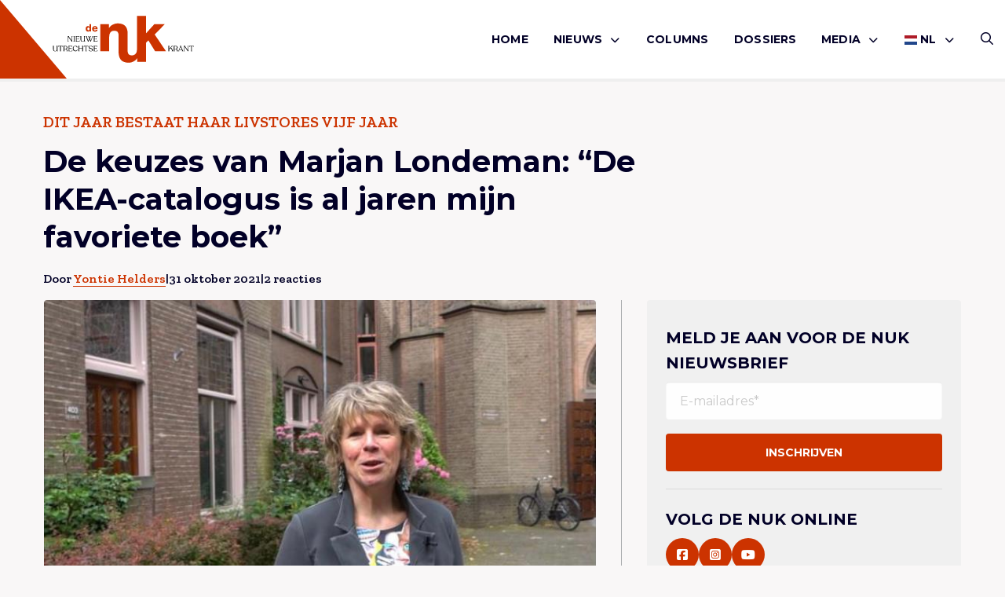

--- FILE ---
content_type: text/html; charset=UTF-8
request_url: https://denuk.nl/de-keuzes-van-marjan-londeman-de-ikea-catalogus-is-al-jaren-mijn-favoriete-boek/
body_size: 18341
content:
<!doctype html>
<html lang="nl-NL">
<head>
    <meta charset="UTF-8"/>
    <meta name="viewport" content="width=device-width, initial-scale=1"/>
	<meta name='robots' content='index, follow, max-image-preview:large, max-snippet:-1, max-video-preview:-1' />

	<!-- This site is optimized with the Yoast SEO plugin v26.7 - https://yoast.com/wordpress/plugins/seo/ -->
	<title>De keuzes van Marjan Londeman: &quot;De IKEA-catalogus is al jaren mijn favoriete boek&quot; - De Nuk</title>
	<link rel="canonical" href="https://denuk.nl/de-keuzes-van-marjan-londeman-de-ikea-catalogus-is-al-jaren-mijn-favoriete-boek/" />
	<meta property="og:locale" content="nl_NL" />
	<meta property="og:type" content="article" />
	<meta property="og:title" content="De keuzes van Marjan Londeman: &quot;De IKEA-catalogus is al jaren mijn favoriete boek&quot; - De Nuk" />
	<meta property="og:description" content="&quot;De buurt rond de Twijnstraat is mijn thuis&quot;" />
	<meta property="og:url" content="https://denuk.nl/de-keuzes-van-marjan-londeman-de-ikea-catalogus-is-al-jaren-mijn-favoriete-boek/" />
	<meta property="og:site_name" content="De Nuk" />
	<meta property="article:publisher" content="https://www.facebook.com/deNukUtrecht/" />
	<meta property="article:published_time" content="2021-10-31T15:05:15+00:00" />
	<meta property="article:modified_time" content="2021-11-01T08:30:46+00:00" />
	<meta property="og:image" content="https://denuk.nl/wp-content/uploads/2021/10/IMG-20211031-WA0008.jpg" />
	<meta property="og:image:width" content="733" />
	<meta property="og:image:height" content="422" />
	<meta property="og:image:type" content="image/jpeg" />
	<meta name="author" content="Yontie Helders" />
	<meta name="twitter:card" content="summary_large_image" />
	<meta name="twitter:creator" content="@denukutrecht" />
	<meta name="twitter:site" content="@denukutrecht" />
	<meta name="twitter:label1" content="Geschreven door" />
	<meta name="twitter:data1" content="Yontie Helders" />
	<meta name="twitter:label2" content="Geschatte leestijd" />
	<meta name="twitter:data2" content="10 minuten" />
	<script type="application/ld+json" class="yoast-schema-graph">{"@context":"https://schema.org","@graph":[{"@type":"Article","@id":"https://denuk.nl/de-keuzes-van-marjan-londeman-de-ikea-catalogus-is-al-jaren-mijn-favoriete-boek/#article","isPartOf":{"@id":"https://denuk.nl/de-keuzes-van-marjan-londeman-de-ikea-catalogus-is-al-jaren-mijn-favoriete-boek/"},"author":{"name":"Yontie Helders","@id":"https://denuk.nl/#/schema/person/1ce1e73e91bad992bc000dedd0147a11"},"headline":"De keuzes van Marjan Londeman: &#8220;De IKEA-catalogus is al jaren mijn favoriete boek&#8221;","datePublished":"2021-10-31T15:05:15+00:00","dateModified":"2021-11-01T08:30:46+00:00","mainEntityOfPage":{"@id":"https://denuk.nl/de-keuzes-van-marjan-londeman-de-ikea-catalogus-is-al-jaren-mijn-favoriete-boek/"},"wordCount":1971,"commentCount":2,"image":{"@id":"https://denuk.nl/de-keuzes-van-marjan-londeman-de-ikea-catalogus-is-al-jaren-mijn-favoriete-boek/#primaryimage"},"thumbnailUrl":"https://denuk.nl/wp-content/uploads/2021/10/IMG-20211031-WA0008.jpg","keywords":["De keuze van Marjan Londeman","De keuzes van","Marjan Londeman"],"articleSection":["Mensen"],"inLanguage":"nl-NL","potentialAction":[{"@type":"CommentAction","name":"Comment","target":["https://denuk.nl/de-keuzes-van-marjan-londeman-de-ikea-catalogus-is-al-jaren-mijn-favoriete-boek/#respond"]}]},{"@type":"WebPage","@id":"https://denuk.nl/de-keuzes-van-marjan-londeman-de-ikea-catalogus-is-al-jaren-mijn-favoriete-boek/","url":"https://denuk.nl/de-keuzes-van-marjan-londeman-de-ikea-catalogus-is-al-jaren-mijn-favoriete-boek/","name":"De keuzes van Marjan Londeman: \"De IKEA-catalogus is al jaren mijn favoriete boek\" - De Nuk","isPartOf":{"@id":"https://denuk.nl/#website"},"primaryImageOfPage":{"@id":"https://denuk.nl/de-keuzes-van-marjan-londeman-de-ikea-catalogus-is-al-jaren-mijn-favoriete-boek/#primaryimage"},"image":{"@id":"https://denuk.nl/de-keuzes-van-marjan-londeman-de-ikea-catalogus-is-al-jaren-mijn-favoriete-boek/#primaryimage"},"thumbnailUrl":"https://denuk.nl/wp-content/uploads/2021/10/IMG-20211031-WA0008.jpg","datePublished":"2021-10-31T15:05:15+00:00","dateModified":"2021-11-01T08:30:46+00:00","author":{"@id":"https://denuk.nl/#/schema/person/1ce1e73e91bad992bc000dedd0147a11"},"breadcrumb":{"@id":"https://denuk.nl/de-keuzes-van-marjan-londeman-de-ikea-catalogus-is-al-jaren-mijn-favoriete-boek/#breadcrumb"},"inLanguage":"nl-NL","potentialAction":[{"@type":"ReadAction","target":["https://denuk.nl/de-keuzes-van-marjan-londeman-de-ikea-catalogus-is-al-jaren-mijn-favoriete-boek/"]}]},{"@type":"ImageObject","inLanguage":"nl-NL","@id":"https://denuk.nl/de-keuzes-van-marjan-londeman-de-ikea-catalogus-is-al-jaren-mijn-favoriete-boek/#primaryimage","url":"https://denuk.nl/wp-content/uploads/2021/10/IMG-20211031-WA0008.jpg","contentUrl":"https://denuk.nl/wp-content/uploads/2021/10/IMG-20211031-WA0008.jpg","width":733,"height":422,"caption":"Marjan Londeman"},{"@type":"BreadcrumbList","@id":"https://denuk.nl/de-keuzes-van-marjan-londeman-de-ikea-catalogus-is-al-jaren-mijn-favoriete-boek/#breadcrumb","itemListElement":[{"@type":"ListItem","position":1,"name":"Home","item":"https://denuk.nl/"},{"@type":"ListItem","position":2,"name":"Berichten","item":"https://denuk.nl/berichten/"},{"@type":"ListItem","position":3,"name":"De keuzes van Marjan Londeman: &#8220;De IKEA-catalogus is al jaren mijn favoriete boek&#8221;"}]},{"@type":"WebSite","@id":"https://denuk.nl/#website","url":"https://denuk.nl/","name":"De Nuk","description":"De Nieuwe Utrechtse Krant","potentialAction":[{"@type":"SearchAction","target":{"@type":"EntryPoint","urlTemplate":"https://denuk.nl/?s={search_term_string}"},"query-input":{"@type":"PropertyValueSpecification","valueRequired":true,"valueName":"search_term_string"}}],"inLanguage":"nl-NL"},{"@type":"Person","@id":"https://denuk.nl/#/schema/person/1ce1e73e91bad992bc000dedd0147a11","name":"Yontie Helders","url":"https://denuk.nl/author/yontie-helders/"}]}</script>
	<!-- / Yoast SEO plugin. -->


<link rel="alternate" type="application/rss+xml" title="De Nuk &raquo; feed" href="https://denuk.nl/feed/" />
<link rel="alternate" type="application/rss+xml" title="De Nuk &raquo; reacties feed" href="https://denuk.nl/comments/feed/" />
<link rel="alternate" type="application/rss+xml" title="De Nuk &raquo; De keuzes van Marjan Londeman: &#8220;De IKEA-catalogus is al jaren mijn favoriete boek&#8221; reacties feed" href="https://denuk.nl/de-keuzes-van-marjan-londeman-de-ikea-catalogus-is-al-jaren-mijn-favoriete-boek/feed/" />
<link rel="alternate" title="oEmbed (JSON)" type="application/json+oembed" href="https://denuk.nl/wp-json/oembed/1.0/embed?url=https%3A%2F%2Fdenuk.nl%2Fde-keuzes-van-marjan-londeman-de-ikea-catalogus-is-al-jaren-mijn-favoriete-boek%2F" />
<link rel="alternate" title="oEmbed (XML)" type="text/xml+oembed" href="https://denuk.nl/wp-json/oembed/1.0/embed?url=https%3A%2F%2Fdenuk.nl%2Fde-keuzes-van-marjan-londeman-de-ikea-catalogus-is-al-jaren-mijn-favoriete-boek%2F&#038;format=xml" />
<style id='wp-img-auto-sizes-contain-inline-css' type='text/css'>
img:is([sizes=auto i],[sizes^="auto," i]){contain-intrinsic-size:3000px 1500px}
/*# sourceURL=wp-img-auto-sizes-contain-inline-css */
</style>
<link rel='stylesheet' id='wp-style-css' href='https://denuk.nl/wp-content/themes/treesign/assets/css/style.min.css?ver=1.5.1' type='text/css' media='all' />
<link rel='stylesheet' id='block-style-css' href='https://denuk.nl/wp-content/themes/treesign/assets/css/editor-style.min.css?ver=1.5.1' type='text/css' media='all' />
<link rel='stylesheet' id='searchwp-results-page-css' href='https://denuk.nl/wp-content/plugins/searchwp/assets/css/frontend/results-page.css?ver=4.3.9' type='text/css' media='all' />
<script src="https://denuk.nl/wp-includes/js/jquery/jquery.min.js?ver=3.7.1" id="jquery-core-js"></script>
<script src="https://denuk.nl/wp-content/themes/treesign/assets/js/library.min.js?ver=6.9" id="library-js"></script>
<script id="scripts-js-extra">
var trsn_vars = {"wpurl":"https://denuk.nl","ajaxurl":"https://denuk.nl/wp-admin/admin-ajax.php","stylesheet_directory_uri":"https://denuk.nl/wp-content/themes/treesign","currentpage":"https://denuk.nl/de-keuzes-van-marjan-londeman-de-ikea-catalogus-is-al-jaren-mijn-favoriete-boek/"};
//# sourceURL=scripts-js-extra
</script>
<script src="https://denuk.nl/wp-content/themes/treesign/assets/js/scripts.min.js?ver=6.9" id="scripts-js"></script>
<link rel="https://api.w.org/" href="https://denuk.nl/wp-json/" /><link rel="alternate" title="JSON" type="application/json" href="https://denuk.nl/wp-json/wp/v2/posts/35181" /><link rel="EditURI" type="application/rsd+xml" title="RSD" href="https://denuk.nl/xmlrpc.php?rsd" />
<meta name="generator" content="WordPress 6.9" />
<link rel='shortlink' href='https://denuk.nl/?p=35181' />
<link rel="icon" href="https://denuk.nl/wp-content/uploads/2018/12/De-Nuk-Logo-Icon-1-150x150.png" sizes="32x32" />
<link rel="icon" href="https://denuk.nl/wp-content/uploads/2018/12/De-Nuk-Logo-Icon-1.png" sizes="192x192" />
<link rel="apple-touch-icon" href="https://denuk.nl/wp-content/uploads/2018/12/De-Nuk-Logo-Icon-1-180x180.png" />
<meta name="msapplication-TileImage" content="https://denuk.nl/wp-content/uploads/2018/12/De-Nuk-Logo-Icon-1.png" />
		<style id="wp-custom-css">
			

.post-media img {
  width: 40%;
}

.blog-intro .article-card.featured .img-box.top img,
.article-card--img-box.img-box.top img {
	    object-position: top;
}


@media screen and (max-width:768px) {
.blog-intro .article-card .img-box,
.blog-intro .article-card.featured .img-box {
		height:auto;
	aspect-ratio:16/9;
}
	
	.single-article-share {
		flex-wrap:wrap;
		gap:1rem;
	
	}
		.single-header h1 {
				font-size:24px;
			    word-wrap: break-word;
			        overflow-wrap: break-word;
		}
	
	.wp-block-heading {
		font-size:20px;
			    word-wrap: break-word;
		        overflow-wrap: break-word;
	}
}


.comment-body p a {
	    word-break: break-all;
	        overflow-wrap: break-word;
}

.meta {
	flex-wrap:wrap;
}

	@media screen and (max-width:768px) {
		.category-box {

	    flex-wrap: wrap;
}
}


.advertising-image-title-container {
	    position: absolute;
    bottom: 24px;
    color: #fff;
    font-size: 1.0625rem;
    left: 24px;
    z-index: 1;
    right: 24px;
}

.advertising-container .advertising-image .advertising-image-title-container h3 {
	position:relative;
	inset:unset;
}

.advertising-container .advertising-image .advertising-image-title-container p {
	margin-bottom:0;
}

.advertising-container .advertising-image .advertising-image-title-container {
	display:flex;
	align-items:flex-end;
	    flex-wrap: wrap;
	justify-content:space-between;
}


.advertising-container .advertising-image .advertising-image-title-container .btn {
	    border: 1px solid #fff;
    background-color: transparent;
    color: #fff;
	padding: .25rem 1.375rem !important;

}

.advertising-container .advertising-image img {
	height:300px;
}

	@media screen and (max-width:768px) {
.advertising-container .advertising-image img {
	height:auto;
}
		
		.advertising-container .advertising-image .advertising-image-title-container {
			gap:1rem;
		}
}

.blog-intro .article-card.extend .img-box {
	height:100%;
}

.blog-intro .article-card.extend .img-box h2 {
	bottom:3rem;
}
.blog-intro .article-card.extend .meta li {
	color:#fff;
}

.blog-intro .article-card.extend .meta {
	padding:0;
	left:1rem;
	position:absolute;
	bottom:1rem;
}

.blog-intro .article-card.extend .article-card--inner {
	display:none;
}

.meta {
	gap:6px;
}

.advertising-donation .advertising-image {
	margin:0;
}

.advertising-donation  .btn{
	color:#fff;
	border-color:#fff;
}

.advertising-donation {
		margin:0 !important;
	padding:0;
	display:inline-block;
	background-color:transparent;
	width:100%;
}

.advertising-donation .meta-inner {
	position:absolute;
	z-index:9;
	bottom:2rem;
	left:2rem;
}

.advertising-container  .advertising-donation .advertising-image::after {
	
}

.advertising-donation .meta-inner h3 {
	color:#fff;
	margin-bottom:1rem;
}

.advertising .inner p {
	margin-bottom:1rem;
}

.wp-block-video {
	height:unset;
	padding:0;
	margin:2rem 0;
}
.wp-block-video video {
	position: relative;
}

.meta li a {
	text-decoration:none !important;
}		</style>
		    <link rel="preconnect" href="https://fonts.gstatic.com">

    <link rel="apple-touch-icon" sizes="180x180" href="/apple-touch-icon.png?v=2345">
    <link rel="icon" type="image/png" sizes="32x32" href="/favicon-32x32.png?v=2345">
    <link rel="icon" type="image/png" sizes="16x16" href="/favicon-16x16.png?v=2345">
    <link rel="manifest" href="/site.webmanifest?v=2345">
    <link rel="shortcut icon" href="/favicon.ico?v=2345">
    <meta name="msapplication-TileColor" content="#cc3300">
    <meta name="theme-color" content="#ffffff">

    <!-- Google tag (gtag.js) -->
<script async src="https://www.googletagmanager.com/gtag/js?id=G-VL6YK8R6KV"></script>
<script>
  window.dataLayer = window.dataLayer || [];
  function gtag(){dataLayer.push(arguments);}
  gtag('js', new Date());

  gtag('config', 'G-VL6YK8R6KV');
</script>
<style id='wp-block-image-inline-css' type='text/css'>
.wp-block-image>a,.wp-block-image>figure>a{display:inline-block}.wp-block-image img{box-sizing:border-box;height:auto;max-width:100%;vertical-align:bottom}@media not (prefers-reduced-motion){.wp-block-image img.hide{visibility:hidden}.wp-block-image img.show{animation:show-content-image .4s}}.wp-block-image[style*=border-radius] img,.wp-block-image[style*=border-radius]>a{border-radius:inherit}.wp-block-image.has-custom-border img{box-sizing:border-box}.wp-block-image.aligncenter{text-align:center}.wp-block-image.alignfull>a,.wp-block-image.alignwide>a{width:100%}.wp-block-image.alignfull img,.wp-block-image.alignwide img{height:auto;width:100%}.wp-block-image .aligncenter,.wp-block-image .alignleft,.wp-block-image .alignright,.wp-block-image.aligncenter,.wp-block-image.alignleft,.wp-block-image.alignright{display:table}.wp-block-image .aligncenter>figcaption,.wp-block-image .alignleft>figcaption,.wp-block-image .alignright>figcaption,.wp-block-image.aligncenter>figcaption,.wp-block-image.alignleft>figcaption,.wp-block-image.alignright>figcaption{caption-side:bottom;display:table-caption}.wp-block-image .alignleft{float:left;margin:.5em 1em .5em 0}.wp-block-image .alignright{float:right;margin:.5em 0 .5em 1em}.wp-block-image .aligncenter{margin-left:auto;margin-right:auto}.wp-block-image :where(figcaption){margin-bottom:1em;margin-top:.5em}.wp-block-image.is-style-circle-mask img{border-radius:9999px}@supports ((-webkit-mask-image:none) or (mask-image:none)) or (-webkit-mask-image:none){.wp-block-image.is-style-circle-mask img{border-radius:0;-webkit-mask-image:url('data:image/svg+xml;utf8,<svg viewBox="0 0 100 100" xmlns="http://www.w3.org/2000/svg"><circle cx="50" cy="50" r="50"/></svg>');mask-image:url('data:image/svg+xml;utf8,<svg viewBox="0 0 100 100" xmlns="http://www.w3.org/2000/svg"><circle cx="50" cy="50" r="50"/></svg>');mask-mode:alpha;-webkit-mask-position:center;mask-position:center;-webkit-mask-repeat:no-repeat;mask-repeat:no-repeat;-webkit-mask-size:contain;mask-size:contain}}:root :where(.wp-block-image.is-style-rounded img,.wp-block-image .is-style-rounded img){border-radius:9999px}.wp-block-image figure{margin:0}.wp-lightbox-container{display:flex;flex-direction:column;position:relative}.wp-lightbox-container img{cursor:zoom-in}.wp-lightbox-container img:hover+button{opacity:1}.wp-lightbox-container button{align-items:center;backdrop-filter:blur(16px) saturate(180%);background-color:#5a5a5a40;border:none;border-radius:4px;cursor:zoom-in;display:flex;height:20px;justify-content:center;opacity:0;padding:0;position:absolute;right:16px;text-align:center;top:16px;width:20px;z-index:100}@media not (prefers-reduced-motion){.wp-lightbox-container button{transition:opacity .2s ease}}.wp-lightbox-container button:focus-visible{outline:3px auto #5a5a5a40;outline:3px auto -webkit-focus-ring-color;outline-offset:3px}.wp-lightbox-container button:hover{cursor:pointer;opacity:1}.wp-lightbox-container button:focus{opacity:1}.wp-lightbox-container button:focus,.wp-lightbox-container button:hover,.wp-lightbox-container button:not(:hover):not(:active):not(.has-background){background-color:#5a5a5a40;border:none}.wp-lightbox-overlay{box-sizing:border-box;cursor:zoom-out;height:100vh;left:0;overflow:hidden;position:fixed;top:0;visibility:hidden;width:100%;z-index:100000}.wp-lightbox-overlay .close-button{align-items:center;cursor:pointer;display:flex;justify-content:center;min-height:40px;min-width:40px;padding:0;position:absolute;right:calc(env(safe-area-inset-right) + 16px);top:calc(env(safe-area-inset-top) + 16px);z-index:5000000}.wp-lightbox-overlay .close-button:focus,.wp-lightbox-overlay .close-button:hover,.wp-lightbox-overlay .close-button:not(:hover):not(:active):not(.has-background){background:none;border:none}.wp-lightbox-overlay .lightbox-image-container{height:var(--wp--lightbox-container-height);left:50%;overflow:hidden;position:absolute;top:50%;transform:translate(-50%,-50%);transform-origin:top left;width:var(--wp--lightbox-container-width);z-index:9999999999}.wp-lightbox-overlay .wp-block-image{align-items:center;box-sizing:border-box;display:flex;height:100%;justify-content:center;margin:0;position:relative;transform-origin:0 0;width:100%;z-index:3000000}.wp-lightbox-overlay .wp-block-image img{height:var(--wp--lightbox-image-height);min-height:var(--wp--lightbox-image-height);min-width:var(--wp--lightbox-image-width);width:var(--wp--lightbox-image-width)}.wp-lightbox-overlay .wp-block-image figcaption{display:none}.wp-lightbox-overlay button{background:none;border:none}.wp-lightbox-overlay .scrim{background-color:#fff;height:100%;opacity:.9;position:absolute;width:100%;z-index:2000000}.wp-lightbox-overlay.active{visibility:visible}@media not (prefers-reduced-motion){.wp-lightbox-overlay.active{animation:turn-on-visibility .25s both}.wp-lightbox-overlay.active img{animation:turn-on-visibility .35s both}.wp-lightbox-overlay.show-closing-animation:not(.active){animation:turn-off-visibility .35s both}.wp-lightbox-overlay.show-closing-animation:not(.active) img{animation:turn-off-visibility .25s both}.wp-lightbox-overlay.zoom.active{animation:none;opacity:1;visibility:visible}.wp-lightbox-overlay.zoom.active .lightbox-image-container{animation:lightbox-zoom-in .4s}.wp-lightbox-overlay.zoom.active .lightbox-image-container img{animation:none}.wp-lightbox-overlay.zoom.active .scrim{animation:turn-on-visibility .4s forwards}.wp-lightbox-overlay.zoom.show-closing-animation:not(.active){animation:none}.wp-lightbox-overlay.zoom.show-closing-animation:not(.active) .lightbox-image-container{animation:lightbox-zoom-out .4s}.wp-lightbox-overlay.zoom.show-closing-animation:not(.active) .lightbox-image-container img{animation:none}.wp-lightbox-overlay.zoom.show-closing-animation:not(.active) .scrim{animation:turn-off-visibility .4s forwards}}@keyframes show-content-image{0%{visibility:hidden}99%{visibility:hidden}to{visibility:visible}}@keyframes turn-on-visibility{0%{opacity:0}to{opacity:1}}@keyframes turn-off-visibility{0%{opacity:1;visibility:visible}99%{opacity:0;visibility:visible}to{opacity:0;visibility:hidden}}@keyframes lightbox-zoom-in{0%{transform:translate(calc((-100vw + var(--wp--lightbox-scrollbar-width))/2 + var(--wp--lightbox-initial-left-position)),calc(-50vh + var(--wp--lightbox-initial-top-position))) scale(var(--wp--lightbox-scale))}to{transform:translate(-50%,-50%) scale(1)}}@keyframes lightbox-zoom-out{0%{transform:translate(-50%,-50%) scale(1);visibility:visible}99%{visibility:visible}to{transform:translate(calc((-100vw + var(--wp--lightbox-scrollbar-width))/2 + var(--wp--lightbox-initial-left-position)),calc(-50vh + var(--wp--lightbox-initial-top-position))) scale(var(--wp--lightbox-scale));visibility:hidden}}
/*# sourceURL=https://denuk.nl/wp-includes/blocks/image/style.min.css */
</style>
<style id='wp-block-paragraph-inline-css' type='text/css'>
.is-small-text{font-size:.875em}.is-regular-text{font-size:1em}.is-large-text{font-size:2.25em}.is-larger-text{font-size:3em}.has-drop-cap:not(:focus):first-letter{float:left;font-size:8.4em;font-style:normal;font-weight:100;line-height:.68;margin:.05em .1em 0 0;text-transform:uppercase}body.rtl .has-drop-cap:not(:focus):first-letter{float:none;margin-left:.1em}p.has-drop-cap.has-background{overflow:hidden}:root :where(p.has-background){padding:1.25em 2.375em}:where(p.has-text-color:not(.has-link-color)) a{color:inherit}p.has-text-align-left[style*="writing-mode:vertical-lr"],p.has-text-align-right[style*="writing-mode:vertical-rl"]{rotate:180deg}
/*# sourceURL=https://denuk.nl/wp-includes/blocks/paragraph/style.min.css */
</style>
<style id='global-styles-inline-css' type='text/css'>
:root{--wp--preset--aspect-ratio--square: 1;--wp--preset--aspect-ratio--4-3: 4/3;--wp--preset--aspect-ratio--3-4: 3/4;--wp--preset--aspect-ratio--3-2: 3/2;--wp--preset--aspect-ratio--2-3: 2/3;--wp--preset--aspect-ratio--16-9: 16/9;--wp--preset--aspect-ratio--9-16: 9/16;--wp--preset--color--black: #000000;--wp--preset--color--cyan-bluish-gray: #abb8c3;--wp--preset--color--white: #ffffff;--wp--preset--color--pale-pink: #f78da7;--wp--preset--color--vivid-red: #cf2e2e;--wp--preset--color--luminous-vivid-orange: #ff6900;--wp--preset--color--luminous-vivid-amber: #fcb900;--wp--preset--color--light-green-cyan: #7bdcb5;--wp--preset--color--vivid-green-cyan: #00d084;--wp--preset--color--pale-cyan-blue: #8ed1fc;--wp--preset--color--vivid-cyan-blue: #0693e3;--wp--preset--color--vivid-purple: #9b51e0;--wp--preset--color--custom-red: #CC3300;--wp--preset--color--custom-green: #0f770f;--wp--preset--color--custom-orange: #ff7813;--wp--preset--gradient--vivid-cyan-blue-to-vivid-purple: linear-gradient(135deg,rgb(6,147,227) 0%,rgb(155,81,224) 100%);--wp--preset--gradient--light-green-cyan-to-vivid-green-cyan: linear-gradient(135deg,rgb(122,220,180) 0%,rgb(0,208,130) 100%);--wp--preset--gradient--luminous-vivid-amber-to-luminous-vivid-orange: linear-gradient(135deg,rgb(252,185,0) 0%,rgb(255,105,0) 100%);--wp--preset--gradient--luminous-vivid-orange-to-vivid-red: linear-gradient(135deg,rgb(255,105,0) 0%,rgb(207,46,46) 100%);--wp--preset--gradient--very-light-gray-to-cyan-bluish-gray: linear-gradient(135deg,rgb(238,238,238) 0%,rgb(169,184,195) 100%);--wp--preset--gradient--cool-to-warm-spectrum: linear-gradient(135deg,rgb(74,234,220) 0%,rgb(151,120,209) 20%,rgb(207,42,186) 40%,rgb(238,44,130) 60%,rgb(251,105,98) 80%,rgb(254,248,76) 100%);--wp--preset--gradient--blush-light-purple: linear-gradient(135deg,rgb(255,206,236) 0%,rgb(152,150,240) 100%);--wp--preset--gradient--blush-bordeaux: linear-gradient(135deg,rgb(254,205,165) 0%,rgb(254,45,45) 50%,rgb(107,0,62) 100%);--wp--preset--gradient--luminous-dusk: linear-gradient(135deg,rgb(255,203,112) 0%,rgb(199,81,192) 50%,rgb(65,88,208) 100%);--wp--preset--gradient--pale-ocean: linear-gradient(135deg,rgb(255,245,203) 0%,rgb(182,227,212) 50%,rgb(51,167,181) 100%);--wp--preset--gradient--electric-grass: linear-gradient(135deg,rgb(202,248,128) 0%,rgb(113,206,126) 100%);--wp--preset--gradient--midnight: linear-gradient(135deg,rgb(2,3,129) 0%,rgb(40,116,252) 100%);--wp--preset--font-size--small: 13px;--wp--preset--font-size--medium: 20px;--wp--preset--font-size--large: 36px;--wp--preset--font-size--x-large: 42px;--wp--preset--spacing--20: 0.44rem;--wp--preset--spacing--30: 0.67rem;--wp--preset--spacing--40: 1rem;--wp--preset--spacing--50: 1.5rem;--wp--preset--spacing--60: 2.25rem;--wp--preset--spacing--70: 3.38rem;--wp--preset--spacing--80: 5.06rem;--wp--preset--shadow--natural: 6px 6px 9px rgba(0, 0, 0, 0.2);--wp--preset--shadow--deep: 12px 12px 50px rgba(0, 0, 0, 0.4);--wp--preset--shadow--sharp: 6px 6px 0px rgba(0, 0, 0, 0.2);--wp--preset--shadow--outlined: 6px 6px 0px -3px rgb(255, 255, 255), 6px 6px rgb(0, 0, 0);--wp--preset--shadow--crisp: 6px 6px 0px rgb(0, 0, 0);}:root { --wp--style--global--content-size: 800px;--wp--style--global--wide-size: 1000px; }:where(body) { margin: 0; }.wp-site-blocks > .alignleft { float: left; margin-right: 2em; }.wp-site-blocks > .alignright { float: right; margin-left: 2em; }.wp-site-blocks > .aligncenter { justify-content: center; margin-left: auto; margin-right: auto; }:where(.is-layout-flex){gap: 0.5em;}:where(.is-layout-grid){gap: 0.5em;}.is-layout-flow > .alignleft{float: left;margin-inline-start: 0;margin-inline-end: 2em;}.is-layout-flow > .alignright{float: right;margin-inline-start: 2em;margin-inline-end: 0;}.is-layout-flow > .aligncenter{margin-left: auto !important;margin-right: auto !important;}.is-layout-constrained > .alignleft{float: left;margin-inline-start: 0;margin-inline-end: 2em;}.is-layout-constrained > .alignright{float: right;margin-inline-start: 2em;margin-inline-end: 0;}.is-layout-constrained > .aligncenter{margin-left: auto !important;margin-right: auto !important;}.is-layout-constrained > :where(:not(.alignleft):not(.alignright):not(.alignfull)){max-width: var(--wp--style--global--content-size);margin-left: auto !important;margin-right: auto !important;}.is-layout-constrained > .alignwide{max-width: var(--wp--style--global--wide-size);}body .is-layout-flex{display: flex;}.is-layout-flex{flex-wrap: wrap;align-items: center;}.is-layout-flex > :is(*, div){margin: 0;}body .is-layout-grid{display: grid;}.is-layout-grid > :is(*, div){margin: 0;}body{padding-top: 0px;padding-right: 0px;padding-bottom: 0px;padding-left: 0px;}a:where(:not(.wp-element-button)){text-decoration: underline;}:root :where(.wp-element-button, .wp-block-button__link){background-color: #32373c;border-width: 0;color: #fff;font-family: inherit;font-size: inherit;font-style: inherit;font-weight: inherit;letter-spacing: inherit;line-height: inherit;padding-top: calc(0.667em + 2px);padding-right: calc(1.333em + 2px);padding-bottom: calc(0.667em + 2px);padding-left: calc(1.333em + 2px);text-decoration: none;text-transform: inherit;}.has-black-color{color: var(--wp--preset--color--black) !important;}.has-cyan-bluish-gray-color{color: var(--wp--preset--color--cyan-bluish-gray) !important;}.has-white-color{color: var(--wp--preset--color--white) !important;}.has-pale-pink-color{color: var(--wp--preset--color--pale-pink) !important;}.has-vivid-red-color{color: var(--wp--preset--color--vivid-red) !important;}.has-luminous-vivid-orange-color{color: var(--wp--preset--color--luminous-vivid-orange) !important;}.has-luminous-vivid-amber-color{color: var(--wp--preset--color--luminous-vivid-amber) !important;}.has-light-green-cyan-color{color: var(--wp--preset--color--light-green-cyan) !important;}.has-vivid-green-cyan-color{color: var(--wp--preset--color--vivid-green-cyan) !important;}.has-pale-cyan-blue-color{color: var(--wp--preset--color--pale-cyan-blue) !important;}.has-vivid-cyan-blue-color{color: var(--wp--preset--color--vivid-cyan-blue) !important;}.has-vivid-purple-color{color: var(--wp--preset--color--vivid-purple) !important;}.has-custom-red-color{color: var(--wp--preset--color--custom-red) !important;}.has-custom-green-color{color: var(--wp--preset--color--custom-green) !important;}.has-custom-orange-color{color: var(--wp--preset--color--custom-orange) !important;}.has-black-background-color{background-color: var(--wp--preset--color--black) !important;}.has-cyan-bluish-gray-background-color{background-color: var(--wp--preset--color--cyan-bluish-gray) !important;}.has-white-background-color{background-color: var(--wp--preset--color--white) !important;}.has-pale-pink-background-color{background-color: var(--wp--preset--color--pale-pink) !important;}.has-vivid-red-background-color{background-color: var(--wp--preset--color--vivid-red) !important;}.has-luminous-vivid-orange-background-color{background-color: var(--wp--preset--color--luminous-vivid-orange) !important;}.has-luminous-vivid-amber-background-color{background-color: var(--wp--preset--color--luminous-vivid-amber) !important;}.has-light-green-cyan-background-color{background-color: var(--wp--preset--color--light-green-cyan) !important;}.has-vivid-green-cyan-background-color{background-color: var(--wp--preset--color--vivid-green-cyan) !important;}.has-pale-cyan-blue-background-color{background-color: var(--wp--preset--color--pale-cyan-blue) !important;}.has-vivid-cyan-blue-background-color{background-color: var(--wp--preset--color--vivid-cyan-blue) !important;}.has-vivid-purple-background-color{background-color: var(--wp--preset--color--vivid-purple) !important;}.has-custom-red-background-color{background-color: var(--wp--preset--color--custom-red) !important;}.has-custom-green-background-color{background-color: var(--wp--preset--color--custom-green) !important;}.has-custom-orange-background-color{background-color: var(--wp--preset--color--custom-orange) !important;}.has-black-border-color{border-color: var(--wp--preset--color--black) !important;}.has-cyan-bluish-gray-border-color{border-color: var(--wp--preset--color--cyan-bluish-gray) !important;}.has-white-border-color{border-color: var(--wp--preset--color--white) !important;}.has-pale-pink-border-color{border-color: var(--wp--preset--color--pale-pink) !important;}.has-vivid-red-border-color{border-color: var(--wp--preset--color--vivid-red) !important;}.has-luminous-vivid-orange-border-color{border-color: var(--wp--preset--color--luminous-vivid-orange) !important;}.has-luminous-vivid-amber-border-color{border-color: var(--wp--preset--color--luminous-vivid-amber) !important;}.has-light-green-cyan-border-color{border-color: var(--wp--preset--color--light-green-cyan) !important;}.has-vivid-green-cyan-border-color{border-color: var(--wp--preset--color--vivid-green-cyan) !important;}.has-pale-cyan-blue-border-color{border-color: var(--wp--preset--color--pale-cyan-blue) !important;}.has-vivid-cyan-blue-border-color{border-color: var(--wp--preset--color--vivid-cyan-blue) !important;}.has-vivid-purple-border-color{border-color: var(--wp--preset--color--vivid-purple) !important;}.has-custom-red-border-color{border-color: var(--wp--preset--color--custom-red) !important;}.has-custom-green-border-color{border-color: var(--wp--preset--color--custom-green) !important;}.has-custom-orange-border-color{border-color: var(--wp--preset--color--custom-orange) !important;}.has-vivid-cyan-blue-to-vivid-purple-gradient-background{background: var(--wp--preset--gradient--vivid-cyan-blue-to-vivid-purple) !important;}.has-light-green-cyan-to-vivid-green-cyan-gradient-background{background: var(--wp--preset--gradient--light-green-cyan-to-vivid-green-cyan) !important;}.has-luminous-vivid-amber-to-luminous-vivid-orange-gradient-background{background: var(--wp--preset--gradient--luminous-vivid-amber-to-luminous-vivid-orange) !important;}.has-luminous-vivid-orange-to-vivid-red-gradient-background{background: var(--wp--preset--gradient--luminous-vivid-orange-to-vivid-red) !important;}.has-very-light-gray-to-cyan-bluish-gray-gradient-background{background: var(--wp--preset--gradient--very-light-gray-to-cyan-bluish-gray) !important;}.has-cool-to-warm-spectrum-gradient-background{background: var(--wp--preset--gradient--cool-to-warm-spectrum) !important;}.has-blush-light-purple-gradient-background{background: var(--wp--preset--gradient--blush-light-purple) !important;}.has-blush-bordeaux-gradient-background{background: var(--wp--preset--gradient--blush-bordeaux) !important;}.has-luminous-dusk-gradient-background{background: var(--wp--preset--gradient--luminous-dusk) !important;}.has-pale-ocean-gradient-background{background: var(--wp--preset--gradient--pale-ocean) !important;}.has-electric-grass-gradient-background{background: var(--wp--preset--gradient--electric-grass) !important;}.has-midnight-gradient-background{background: var(--wp--preset--gradient--midnight) !important;}.has-small-font-size{font-size: var(--wp--preset--font-size--small) !important;}.has-medium-font-size{font-size: var(--wp--preset--font-size--medium) !important;}.has-large-font-size{font-size: var(--wp--preset--font-size--large) !important;}.has-x-large-font-size{font-size: var(--wp--preset--font-size--x-large) !important;}
/*# sourceURL=global-styles-inline-css */
</style>
</head>

<body class="wp-singular post-template-default single single-post postid-35181 single-format-standard wp-theme-treesign option-red" >
<div id="page" class="site">
	<header class="nav-down site-header option-red">
    <div class="grid-container">
        <div class="grid-x">
            <div class="cell large-3 small-4">
                <a href="/">
                    <img class="site-logo" src="https://denuk.nl/wp-content/themes/treesign/assets/images/de-nuk-red.svg" alt="Logo De Nuk">
                    <span class="slogan">
                        <img class="icon" src="https://denuk.nl/wp-content/themes/treesign/assets/images/de-nuk-icon.svg" alt="Logo De Nuk">
                    <img class="slogan" src="https://denuk.nl/wp-content/themes/treesign/assets/images/de-nuk-slogan.svg" alt="Logo De Nuk">
                    </span>
                </a>
            </div>
            <div class="cell large-9 small-8">
        <div class="header-container">
            <button id="openMenu">
                <i class="far fa-bars"></i>
		        Menu            </button>
            <nav class="main-menu" id="site-navigation" aria-label="Main menu">
                <div class="mobile-header">
                    <img src="https://denuk.nl/wp-content/themes/treesign/assets/images/de-nuk-icon.svg" alt="Logo De Nuk">

                    <button id="closeMenu"><i class="far fa-close"></i> Sluiten</button>
                </div>
		        <div class="primary-menu-container"><ul id="menu-hoofdmenu" class="medium-horizontal menu" data-responsive-menu="drilldown large-dropdown" data-parent-link="true" data-submenu-toggle="true" data-back-button='<li class="js-drilldown-back"><a href="javascript:void(0);">Terug</a></li>'><li id="menu-item-63" class="menu-item menu-item-type-post_type menu-item-object-page menu-item-home menu-item-63"><a href="https://denuk.nl/">Home</a></li>
<li id="menu-item-70" class="menu-item menu-item-type-taxonomy menu-item-object-category menu-item-has-children menu-item-70"><a href="https://denuk.nl/category/nieuws/">Nieuws<i class="fa-solid fa-chevron-down"></i></a>
<ul class=" menu sub-menu">
<li class="no-arrow">
<div class="submenu-items-wrap">
<ul class=" menu">
	<li id="menu-item-55062" class="menu-item menu-item-type-taxonomy menu-item-object-category menu-item-55062"><a href="https://denuk.nl/category/algemeen/">Algemeen</a></li>
	<li id="menu-item-55063" class="menu-item menu-item-type-taxonomy menu-item-object-category menu-item-55063"><a href="https://denuk.nl/category/culinair/">culinair</a></li>
	<li id="menu-item-55064" class="menu-item menu-item-type-taxonomy menu-item-object-category menu-item-55064"><a href="https://denuk.nl/category/cultuur/">Cultuur</a></li>
	<li id="menu-item-55065" class="menu-item menu-item-type-taxonomy menu-item-object-category menu-item-55065"><a href="https://denuk.nl/category/duurzaam/">Duurzaam</a></li>
	<li id="menu-item-55066" class="menu-item menu-item-type-taxonomy menu-item-object-category menu-item-55066"><a href="https://denuk.nl/category/lifestyle/">Lifestyle</a></li>
	<li id="menu-item-55067" class="menu-item menu-item-type-taxonomy menu-item-object-category current-post-ancestor current-menu-parent current-post-parent menu-item-55067"><a href="https://denuk.nl/category/mensen/">Mensen</a></li>
	<li id="menu-item-55069" class="menu-item menu-item-type-taxonomy menu-item-object-category menu-item-55069"><a href="https://denuk.nl/category/ondernemen/">Ondernemen</a></li>
	<li id="menu-item-55071" class="menu-item menu-item-type-taxonomy menu-item-object-category menu-item-55071"><a href="https://denuk.nl/category/opmerkelijk/">Opmerkelijk</a></li>
	<li id="menu-item-55070" class="menu-item menu-item-type-taxonomy menu-item-object-category menu-item-55070"><a href="https://denuk.nl/category/opinie/">Opinie</a></li>
	<li id="menu-item-55072" class="menu-item menu-item-type-taxonomy menu-item-object-category menu-item-55072"><a href="https://denuk.nl/category/uitgaan/">Uitgaan</a></li>
	<li id="menu-item-55073" class="menu-item menu-item-type-taxonomy menu-item-object-category menu-item-55073"><a href="https://denuk.nl/category/utrecht-onze-stad/">Utrecht onze stad</a></li>
	<li id="menu-item-58592" class="menu-item menu-item-type-taxonomy menu-item-object-category menu-item-58592"><a href="https://denuk.nl/category/de-nuk-international/">De Nuk International</a></li>

</ul>
</div>
</li>
</ul>
</li>
<li id="menu-item-68" class="menu-item menu-item-type-taxonomy menu-item-object-category menu-item-68"><a href="https://denuk.nl/category/columns/">Columns</a></li>
<li id="menu-item-65" class="menu-item menu-item-type-post_type menu-item-object-page menu-item-65"><a href="https://denuk.nl/dossiers/">Dossiers</a></li>
<li id="menu-item-55084" class="menu-item menu-item-type-custom menu-item-object-custom menu-item-has-children menu-item-55084"><a href="#">Media<i class="fa-solid fa-chevron-down"></i></a>
<ul class=" menu sub-menu">
<li class="no-arrow">
<div class="submenu-items-wrap">
<ul class=" menu">
	<li id="menu-item-55061" class="menu-item menu-item-type-taxonomy menu-item-object-category menu-item-55061"><a href="https://denuk.nl/category/de-nuk-tv/">De Nuk TV</a></li>
	<li id="menu-item-55085" class="menu-item menu-item-type-taxonomy menu-item-object-category menu-item-55085"><a href="https://denuk.nl/category/podcasts/">Podcasts</a></li>

</ul>
</div>
</li>
</ul>
</li>
<li class="menu-item menu-item-gtranslate menu-item-has-children notranslate"><a href="#" data-gt-lang="nl" class="gt-current-wrapper notranslate"><img src="https://denuk.nl/wp-content/plugins/gtranslate/flags/svg/nl.svg" width="16" height="16" alt="nl" loading="lazy"> <span>NL</span></a><ul class="dropdown-menu sub-menu"><li class="menu-item menu-item-gtranslate-child"><a href="#" data-gt-lang="nl" class="gt-current-lang notranslate"><img src="https://denuk.nl/wp-content/plugins/gtranslate/flags/svg/nl.svg" width="16" height="16" alt="nl" loading="lazy"> <span>NL</span></a></li><li class="menu-item menu-item-gtranslate-child"><a href="#" data-gt-lang="en" class="notranslate"><img src="https://denuk.nl/wp-content/plugins/gtranslate/flags/svg/en.svg" width="16" height="16" alt="en" loading="lazy"> <span>EN</span></a></li></ul></li></ul></div>                <div class="sub-menu">
                    <div class="socials">
                        <p class="h6">Volg ons</p>
                        <div class="social-media">
					                                        <a href="https://facebook.com/denukutrecht" target="_blank" rel="noreferrer" title="Volg ons op Facebook"><i class="fab fa-facebook-square"></i></a>
					        					                                        <a href="https://www.instagram.com/denukutrecht/" target="_blank" rel="noreferrer" title="Volg ons op Instagram"><i class="fa-brands fa-instagram-square"></i></a>
					        					                                        <a href="https://www.youtube.com/channel/UCITbDVS41EnTpeHxfXDUufA" target="_blank" rel="noreferrer" title="Volg ons op Youtube"><i class="fa-brands fa-youtube"></i></a>
					        					                                </div>
                    </div>
                </div>
            </nav>

            <div class="second-menu">
                <a href="/zoeken/" class="search-button"><i class="far fa-search"></i></a>
            </div>
        </div>

            </div>
        </div>
    </div>
    <div class="triangle"></div>

	        <div class="progress-container">
            <div class="progress-bar" id="scrollBar"></div>
        </div>
	</header>

    <main id="main" class="site-main" role="main">
<script type="application/ld+json">
    {
        "@context": "https://schema.org",
        "@type": "BlogPosting",
        "mainEntityOfPage": {
            "@type": "WebPage",
            "@id": "https://denuk.nl/de-keuzes-van-marjan-londeman-de-ikea-catalogus-is-al-jaren-mijn-favoriete-boek/"
        },
        "headline": "De keuzes van Marjan Londeman: &#8220;De IKEA-catalogus is al jaren mijn favoriete boek&#8221;",
        "description": "<p>&#8220;De buurt rond de  Twijnstraat is mijn thuis&#8221;</p>
",
        "image": " https://denuk.nl/wp-content/uploads/2021/10/IMG-20211031-WA0008.jpg",
        "author": {
            "@type": "Person",
            "name": "Yontie Helders"
        },
        "datePublished": "2021-10-31",
        "dateModified": "2021-11-01"
    }

</script>
    <div class="grid-container">
        <div class="grid-x grid-margin-y grid-margin-x">
            <div class="cell large-8">
                <div class="single-header">
					                        <div class="subtitle">Dit jaar bestaat haar LIVStores vijf jaar</div>
					

	                                    <h1>De keuzes van Marjan Londeman: &#8220;De IKEA-catalogus is al jaren mijn favoriete boek&#8221;</h1>

	
        <ul class="meta">
						                        <li>Door                            <a href="https://denuk.nl/author/yontie-helders/">Yontie Helders</a>
                        </li>
                        <li>|</li>
                        <li>31 oktober 2021</li>
						<li>|</li><li><span>2 reacties</span></li>                    </ul>

                        </div>
            </div>
            <div class="single-container">
                <div class="block">

					                        <div class="single-image image-100">
                            <div class="img-box portrait">
                                <img width="733" height="422" src="https://denuk.nl/wp-content/uploads/2021/10/IMG-20211031-WA0008.jpg" class="attachment-trsn-full size-trsn-full wp-post-image" alt="" decoding="async" srcset="https://denuk.nl/wp-content/uploads/2021/10/IMG-20211031-WA0008.jpg 733w, https://denuk.nl/wp-content/uploads/2021/10/IMG-20211031-WA0008-300x173.jpg 300w" sizes="(max-width: 733px) 100vw, 733px" />                                    <p>Marjan Londeman
</p>
								                            </div>
                        </div>
					
                    <div class="single-content">
						
<p><strong>Marjan Londeman (1962), geboren in Groningen, is eigenaar van LIVStores in de Twijnstraat en dit jaar hoopt Marjan het eerste lustrum van haar zaak te vieren. Ze had een duidelijk concept voor ogen: een winkel met duurzame merken dameskleding die op een eerlijke manier zijn gemaakt. Bovendien wordt de kleding, die zij verkoopt, ontworpen door Nederlandse designers. De mode werd haar met de paplepel ingegeven: haar vader had een schoenen-agentuur en moeder werkte als  coupeuse bij de gerenommeerde damesmodezaak Maison Swarte in Groningen.  </strong></p>



<p>“Als kind&nbsp;was ik altijd in de buurt van mijn moeder en haar naaimachine te vinden. Van de restjes stof, die overal lagen,&nbsp;maakte ik bijvoorbeeld een Chanel pakje voor mijn Barbie. Mijn zoons kennen dit verhaal en zeggen gekscherend: “Nu kun je de hele dag met&nbsp;Barbie’s&nbsp;bezig zijn”.&nbsp;En een winkel? “Het zat er al vroeg in want ik heb,&nbsp;zodra ik mocht werken,&nbsp;altijd in winkels gestaan. Bij de sigarenboer om de hoek tot aan de Xenos.&nbsp;In Groningen deed ik de School voor de Detailhandel. Daarna&nbsp;werd ik toegelaten tot de&nbsp;Nimeto&nbsp;in Utrecht, waar ik&nbsp;de opleiding etaleren en decoreren&nbsp;volgde.&nbsp;De school&nbsp;zat toen nog aan de&nbsp;Kievitstraat&nbsp;in een oud pand waar alles kon, als het nodig was voor een presentatie schilderden we het hele pand roze. Een heerlijke tijd met&nbsp;creatievelingen&nbsp;onder elkaar.&nbsp;Ik leerde om een winkel in te richten en de “koopreis” die een klant aflegt vorm te geven.&nbsp;</p>



<p>Ik kreeg een baan als decorateur voor IKEA, ik voelde mij bij dit bedrijf als een vis in het water. Ik werd leidinggevende en de nieuw te openen vestiging in Delft werd mijn verantwoording. Plannen, tekenen en personeel aannemen. In drie maanden hadden we met elkaar een winkel gebouwd. Ik ontmoette mijn man, we kochten een appartementje in de Martinuskerk, kregen onze eerste zoon. De Twijnstraat, bij ons om de hoek, was een straatje met zwervers en&nbsp;bierdoppen, echt nog niet het leuke straatje dat het nu is, maar toch&nbsp;had ik iets met dat kleine straatje. Het appartement werd te klein en we verhuisden naar Wijk bij Duurstede.&nbsp;Inmiddels was ik gestopt bij IKEA, ik heb daar tien jaar gewerkt en als ik de knoop niet door had gehakt dan had ik er nu nog gezeten, een heerlijk bedrijf.&nbsp;We&nbsp;kregen nog twee jongens&nbsp;en we gingen op zoek naar iets groters, maar dat konden we hier in de omgeving niet vinden. Uit frustratie kochten we een huis in Friesland.&nbsp;Daar volgde vijftien jaar van boten, watersport en ons huis opknappen. Ik werkte op een scheepswerf, ontwierp een “inklapbureau” voor een flexwerkplek&nbsp;en kon al mijn creativiteit kwijt in het bakken van de taarten van Abel. We hadden een eigen boot, ik haalde mijn vaarbewijs en&nbsp;het&nbsp;diploma&nbsp;marifonie.&nbsp;Als ik iets doe dan doe ik heb goed, alles voor tweehonderd procent.&nbsp;In de zomer zwierven we drie weken over het wad, leefden we met het getij&nbsp;en kwamen dan geheel verwilderd weer terug.&#8221;&nbsp;&nbsp;</p>



<figure class="wp-block-image size-large is-resized"><img decoding="async" src="/wp-content/uploads/2021/10/IMG-20211031-WA0014.jpg" alt="" class="wp-image-35211" width="478" height="478" srcset="https://denuk.nl/wp-content/uploads/2021/10/IMG-20211031-WA0014.jpg 640w, https://denuk.nl/wp-content/uploads/2021/10/IMG-20211031-WA0014-300x300.jpg 300w, https://denuk.nl/wp-content/uploads/2021/10/IMG-20211031-WA0014-150x150.jpg 150w, https://denuk.nl/wp-content/uploads/2021/10/IMG-20211031-WA0014-180x180.jpg 180w" sizes="(max-width: 478px) 100vw, 478px" /><figcaption>&#8220;Ik haalde mijn vaarbewijs en&nbsp;het&nbsp;diploma&nbsp;marifonie&#8221;</figcaption></figure>



<p>&#8220;Ik leerde een ontwerpster van tassen kennen die ze niet verkocht kreeg, ze kreeg geen voet aan de grond bij bestaande winkels. Dit ga ik proberen: kleine ontwerpers faciliteren. Ik benaderde&nbsp;ontwerpers&nbsp;en bedacht hoe je mooie spullen&nbsp;zou moeten&nbsp;presenteren. Niet op pallets in een pop-up store die na een paar maanden weer is verdwenen, maar in een mooie zaak. Binnen vier maanden had ik een pandje gevonden in Zwolle en opende ik mijn eerste concept-store&nbsp;LIVStores. Ik had geleerd om door de ogen van de klant te kijken en probeerde mijn idee uit in Zwolle. Maar Utrecht bleef trekken en dat kleine straatje waar wij ooit vlakbij woonden bleef in mijn hoofd zitten. Er kwam een appartement vrij in de Martinuskerk en wij verhuisden voor de tweede keer naar deze prachtige plek. In mijn straatje was een pandje dat ideaal zou zijn voor mijn conceptstore. Inmiddels&nbsp;was de straat opgeknapt, station&nbsp;Vaartsche&nbsp;Rijn geopend, het oude politiebureau het bruisende Louis&nbsp;Hartlooper&nbsp;Complex geworden en het Nijntje Museum immens populair. Ik was terug in mijn dorp,&nbsp;het Museumkwartier en ik opende&nbsp;LIVStores&nbsp;in de Twijnstraat”.&nbsp;&nbsp;</p>



<p><strong>De keuzes van Marjan</strong></p>



<figure class="wp-block-image size-large is-resized"><img decoding="async" src="/wp-content/uploads/2021/10/937@2x.jpg" alt="" class="wp-image-35189" width="393" height="393" srcset="https://denuk.nl/wp-content/uploads/2021/10/937@2x.jpg 688w, https://denuk.nl/wp-content/uploads/2021/10/937@2x-300x300.jpg 300w, https://denuk.nl/wp-content/uploads/2021/10/937@2x-150x150.jpg 150w, https://denuk.nl/wp-content/uploads/2021/10/937@2x-180x180.jpg 180w" sizes="(max-width: 393px) 100vw, 393px" /><figcaption>Nederlandse ontwerpers, zoals Irma Borgsteede</figcaption></figure>



<p><em>Ontwerper</em></p>



<p>“De Nederlandse ontwerpers als bijvoorbeeld  Fenny Faber en Irma Borgsteede. Ik ben bang dat het ambacht uitsterft. Deze mensen hebben een goede opleiding tot coupeur gevolgd en het resultaat is dat zij alleen maar samples maken die in het buitenland in productie worden genomen. In de ateliers hier in Nederland zitten vaak, gesubsidieerd, ambachtslieden uit het buitenland. Maar hoe zit het dan met de Nederlands ontwerpers, die krijgen geen subsidie. De Nederlandse ontwerper maakt mode voor Nederlands vrouwen met Nederlandse maten. Wij zijn langer, hebben borsten en billen. Van de kleding die bij mij in de zaak hangt ken ik ook het verhaal&nbsp;van de maker en van het ontwerp. Je koopt niet alleen een jasje maar ook het verhaal, het kledingstuk wordt uit de anonimiteit gehaald. Ik laat zien hoe het gemaakt is, welke knopen er zijn gebruikt, hoe de binnenkant is afgewerkt. Ik denk dat je door het verhaal te kennen je ook zuiniger bent op dat jasje, het dus langer meegaat en dus duurzamer is. Het is geen massaproductie, van een stuk zijn er vaak maar een paar exemplaren gemaakt zonder dat er kinderhandjes aan te pas zijn gekomen. De stoffen die worden gebruik zijn duurzaam en de kleding hoeft ook niet de hele wereld over om hier te komen. Ik zou graag een label willen zien “Fashion made in Holland”, maar om dat op te zetten is heel veel mankracht en geld nodig”.&nbsp;</p>



<figure class="wp-block-image size-large is-resized"><img decoding="async" src="/wp-content/uploads/2021/10/IMG-20211031-WA0007.jpg" alt="" class="wp-image-35192" width="286" height="286" srcset="https://denuk.nl/wp-content/uploads/2021/10/IMG-20211031-WA0007.jpg 826w, https://denuk.nl/wp-content/uploads/2021/10/IMG-20211031-WA0007-300x300.jpg 300w, https://denuk.nl/wp-content/uploads/2021/10/IMG-20211031-WA0007-150x150.jpg 150w, https://denuk.nl/wp-content/uploads/2021/10/IMG-20211031-WA0007-768x769.jpg 768w, https://denuk.nl/wp-content/uploads/2021/10/IMG-20211031-WA0007-180x180.jpg 180w" sizes="(max-width: 286px) 100vw, 286px" /><figcaption>&#8220;De culotte is een broek maar toch heel vrouwelijk&#8221;</figcaption></figure>



<p><em>Kledingstuk&nbsp;</em></p>



<p>“De culotte, eigenlijk een te korte,&nbsp;wijde broek. Ik draag zo’n broek in de winter met een dikke trui en in de zomer onder een jurkje.&nbsp;Nog niet zo lang geleden droegen vrouwen alleen maar rokken en jurken, dat veranderde langzaam en werd het dragen van broeken en mannenpakken&nbsp;een statement.&nbsp;Daarom houd ik zo van een culotte het is een broek maar toch&nbsp;heel vrouwelijk.&nbsp;Eigenlijk een lange broekrok”.&nbsp;</p>



<figure class="wp-block-image size-large is-resized"><img decoding="async" src="/wp-content/uploads/2021/10/IMG-20211031-WA0009.jpg" alt="" class="wp-image-35195" width="423" height="419" srcset="https://denuk.nl/wp-content/uploads/2021/10/IMG-20211031-WA0009.jpg 828w, https://denuk.nl/wp-content/uploads/2021/10/IMG-20211031-WA0009-300x297.jpg 300w, https://denuk.nl/wp-content/uploads/2021/10/IMG-20211031-WA0009-150x150.jpg 150w, https://denuk.nl/wp-content/uploads/2021/10/IMG-20211031-WA0009-768x761.jpg 768w" sizes="(max-width: 423px) 100vw, 423px" /><figcaption>&#8220;Daar kan ik heel blij van worden&#8221;</figcaption></figure>



<p><em>Kunstwerk&nbsp;</em></p>



<p>“De&nbsp;verlichting&nbsp;van&nbsp;het Nijntje Museum, de&nbsp;projectie&nbsp;vertelt&nbsp;het verhaal van&nbsp;Nijntje.&nbsp;’s Avonds lopen we vaak een ronde “zonder hond’&nbsp;en dan kan ik&nbsp;daar&nbsp;heel blij worden. Iemand heeft dat toch maar bedacht, zoals bij alle kunst, daar kan ik mij over&nbsp;blijven verbazen”.&nbsp;</p>



<figure class="wp-block-image size-large is-resized"><img decoding="async" src="/wp-content/uploads/2021/10/IMG-20211031-WA0004-1.jpg" alt="" class="wp-image-35170" width="326" height="406" srcset="https://denuk.nl/wp-content/uploads/2021/10/IMG-20211031-WA0004-1.jpg 618w, https://denuk.nl/wp-content/uploads/2021/10/IMG-20211031-WA0004-1-241x300.jpg 241w" sizes="(max-width: 326px) 100vw, 326px" /><figcaption>&#8220;Ik heb ze allemaal bewaard&#8221;</figcaption></figure>



<p><em>Boek&nbsp;</em></p>



<p>De IKEA catalogus,&nbsp;ik heb ze allemaal bewaard.&nbsp;Het geeft ook een tijdsbeeld van hoe het interieur door de jaren heen&nbsp;is&nbsp;veranderd.&nbsp;Voor mij blijft IKEA heel bijzonder omdat ik zo lang bij dit fijne bedrijf heb gewerkt.&nbsp;Ik kom weinig aan lezen toe, dit jaar zijn we voor het eerst sinds zeven jaar weer op vakantie geweest en toen heb ik wel een boek gelezen. Ik ben&nbsp;ook&nbsp;groot fan van interieurboeken en kookboeken.&nbsp;Ik&nbsp;kocht de eerste Jamie Oliver en de eerste&nbsp;Ottolenghi.&nbsp;Koken vind ik ontzettend leuk en creatief, je creëert met smaken”.&nbsp;</p>



<figure class="wp-block-image size-large is-resized"><img decoding="async" src="/wp-content/uploads/2021/10/IMG-20211031-WA0001-1.jpg" alt="" class="wp-image-35178" width="359" height="427" srcset="https://denuk.nl/wp-content/uploads/2021/10/IMG-20211031-WA0001-1.jpg 828w, https://denuk.nl/wp-content/uploads/2021/10/IMG-20211031-WA0001-1-252x300.jpg 252w, https://denuk.nl/wp-content/uploads/2021/10/IMG-20211031-WA0001-1-768x915.jpg 768w" sizes="(max-width: 359px) 100vw, 359px" /><figcaption>&#8220;Van deze film heb ik wel een paar slechte nachten gehad&#8221;</figcaption></figure>



<p><em>Film&nbsp;</em></p>



<p>“Ik zou niet zo gauw mijn favoriete film kunnen bedenken, we zijn lid van een filmclubje en zien veel.&nbsp;Ik vind&nbsp;Meryl&nbsp;Streep een fantastische actrice.&nbsp;Maar een film die heel veel indruk op mij heeft gemaakt en waar ik toch wel een paar nachten&nbsp;slecht van heb geslapen&nbsp;is&nbsp;“Body&nbsp;Snatchers”.&nbsp;Mensen&nbsp;worden&nbsp;getransformeerd&nbsp;tot&nbsp;wezens zonder emotie, ik zie dat dan meteen voor me. Ik denk nu eenmaal heel beeldend”.&nbsp;</p>



<figure class="wp-block-image size-large is-resized"><img decoding="async" src="/wp-content/uploads/2021/10/u2.jpg" alt="" class="wp-image-35166" width="325" height="325" srcset="https://denuk.nl/wp-content/uploads/2021/10/u2.jpg 225w, https://denuk.nl/wp-content/uploads/2021/10/u2-150x150.jpg 150w, https://denuk.nl/wp-content/uploads/2021/10/u2-180x180.jpg 180w" sizes="(max-width: 325px) 100vw, 325px" /><figcaption>&#8220;Oortjes in en schilderen&#8221;</figcaption></figure>



<p><em>Muziek&nbsp;</em></p>



<p>Status Quo toen ik heel jong was en later U2. Ik heb eindeloos geschilderd in huis en op de scheepswerf en daar hoorde U2 bij, oortjes in en schilderen. Nog altijd als ik die muziek hoor komen die beelden bij mij op, mijn “verfmuziek”, dat was die periode. Ik kan ook genieten van klassiek, dat heb ik later leren waarderen, of dat iets te maken heeft met leeftijd weet ik niet, maar ik moest daar de rust voor hebben. Verder kan ik heerlijk mee blèren op muziek als ik in de auto zit”. </p>



<figure class="wp-block-image size-large"><img decoding="async" width="1024" height="1024" src="/wp-content/uploads/2021/11/IMG-20211101-WA0000-1024x1024.jpg" alt="" class="wp-image-35232" srcset="https://denuk.nl/wp-content/uploads/2021/11/IMG-20211101-WA0000-1024x1024.jpg 1024w, https://denuk.nl/wp-content/uploads/2021/11/IMG-20211101-WA0000-300x300.jpg 300w, https://denuk.nl/wp-content/uploads/2021/11/IMG-20211101-WA0000-150x150.jpg 150w, https://denuk.nl/wp-content/uploads/2021/11/IMG-20211101-WA0000-768x768.jpg 768w, https://denuk.nl/wp-content/uploads/2021/11/IMG-20211101-WA0000-1536x1536.jpg 1536w, https://denuk.nl/wp-content/uploads/2021/11/IMG-20211101-WA0000-180x180.jpg 180w, https://denuk.nl/wp-content/uploads/2021/11/IMG-20211101-WA0000-1100x1100.jpg 1100w, https://denuk.nl/wp-content/uploads/2021/11/IMG-20211101-WA0000.jpg 1600w" sizes="(max-width: 1024px) 100vw, 1024px" /><figcaption>&#8220;`&#8221;Ik voel de grond nog deinen&#8221;</figcaption></figure>



<p><em>Concert&nbsp;</em></p>



<p>“Bruce Springsteen in de Kuip, die sfeer. We&nbsp;hadden de&nbsp;staanplaatsen op de grasmat&nbsp;en omdat ik nogal&nbsp;klein ben heb ik een “Brucescoop” gemaakt. Een&nbsp;kartonnen koker met een spiegeltje erin zodat ik toch nog iets kon zien.&nbsp;Zo ben ik: doen wat kan,&nbsp;het&nbsp;goedkoopste&nbsp;kaartje, ik zat nog op de&nbsp;Nimeto,&nbsp;en er&nbsp;toch&nbsp;iets van&nbsp;maken.&nbsp;Ik voel de&nbsp;grond nog&nbsp;deinen en&nbsp;hoe het&nbsp;gras na afloop van het concert&nbsp;stonk,&nbsp;kan&nbsp;ik&nbsp;nog ruiken.&nbsp;Dat soort dingen blijven mij bij”.&nbsp;</p>



<figure class="wp-block-image size-large is-resized"><img decoding="async" src="/wp-content/uploads/2021/10/IMG-20211031-WA0011.jpg" alt="" class="wp-image-35207" width="479" height="496" srcset="https://denuk.nl/wp-content/uploads/2021/10/IMG-20211031-WA0011.jpg 753w, https://denuk.nl/wp-content/uploads/2021/10/IMG-20211031-WA0011-290x300.jpg 290w" sizes="(max-width: 479px) 100vw, 479px" /><figcaption>&#8220;Ik ga hier nooit meer weg&#8221;</figcaption></figure>



<p><em>Stad&nbsp;</em></p>



<p>“Utrecht. Ik ben hier komen wonen toen ik negentien was.&nbsp;Geboren in Groningen, gewerkt in Amsterdam&nbsp;en&nbsp;Zwolle&nbsp;en&nbsp;gewoond in Friesland, maar Utrecht is mijn stad. Doe maar gewoon. Ik voel mij bij de Utrechter heel erg thuis, ik ga hier ook nooit meer weg. Ik&nbsp;woon voor de tweede keer in de “kerk”&nbsp;en werk om de hoek, deze buurt is mijn thuis.&nbsp;De mix hier in de buurt tussen student&nbsp;en hoogopgeleid,&nbsp;de no-nonsense mentaliteit, die spreekt mij heel erg aan”.&nbsp;</p>



<figure class="wp-block-image size-large is-resized"><img decoding="async" src="/wp-content/uploads/2021/10/20140222_jurkenvanmaria_013.jpg" alt="" class="wp-image-35179" width="352" height="527" srcset="https://denuk.nl/wp-content/uploads/2021/10/20140222_jurkenvanmaria_013.jpg 684w, https://denuk.nl/wp-content/uploads/2021/10/20140222_jurkenvanmaria_013-200x300.jpg 200w" sizes="(max-width: 352px) 100vw, 352px" /><figcaption>&#8220;Marieke is ook &#8216;echt'&#8221;</figcaption></figure>



<p><em>Utrechter&nbsp;</em></p>



<p>“Ik&nbsp;hou van “echte”&nbsp;mensen. Ik zou Marieke van Willigen willen noemen, zij is ook echt. Ik&nbsp;had de zaak in Zwolle en toen kwam zij binnen&nbsp;en ik herkende haar van haar&nbsp;“Jurken van Maria”.&nbsp;Ik&nbsp;vertelde&nbsp; dat&nbsp;ik terug naar Utrecht wilde&nbsp;en op zoek was naar een pandje&nbsp;en zo is onze vriendschap ontstaan”.&nbsp;&nbsp;</p>



<figure class="wp-block-image size-large is-resized"><img decoding="async" src="/wp-content/uploads/2021/10/20211031_143306-768x1024.jpg" alt="" class="wp-image-35173" width="294" height="391" srcset="https://denuk.nl/wp-content/uploads/2021/10/20211031_143306-768x1024.jpg 768w, https://denuk.nl/wp-content/uploads/2021/10/20211031_143306-225x300.jpg 225w, https://denuk.nl/wp-content/uploads/2021/10/20211031_143306-1152x1536.jpg 1152w, https://denuk.nl/wp-content/uploads/2021/10/20211031_143306-1536x2048.jpg 1536w, https://denuk.nl/wp-content/uploads/2021/10/20211031_143306-1100x1467.jpg 1100w, https://denuk.nl/wp-content/uploads/2021/10/20211031_143306-scaled.jpg 1920w" sizes="(max-width: 294px) 100vw, 294px" /><figcaption>&#8220;Héron is een belevenis&#8221;</figcaption></figure>



<p><em>Restaurant&nbsp;</em></p>



<p>“Héron. Ik vind dat wat zij doen geweldig, ze zijn origineel. We gaan daar geregeld heen en het is een belevenis. Net als wat ik doe, hebben zij ook een passie. Ze vertellen over de paddenstoelen die zij net hebben geplukt en waar ze die hebben gevonden, alles is vers. Het eten heeft een verhaal net als de kleding die ik verkoop. Dat eten en dan in combinatie met de wijnen. Ze zijn ook echt geïnteresseerd in je. Ze zijn oprecht en dat ervaar je zelden in andere restaurants. Bovendien word ik van hun eten niet ziek. Wanneer we in andere restaurants hebben gegeten lig ik vaak nog de hele nacht te “borrelen”, maar niet als ik bij Héron heb gegeten”.&nbsp;&nbsp;</p>



<figure class="wp-block-image size-large is-resized"><img decoding="async" src="/wp-content/uploads/2021/10/IMG-20211031-WA0002.jpg" alt="" class="wp-image-35171" width="322" height="600" srcset="https://denuk.nl/wp-content/uploads/2021/10/IMG-20211031-WA0002.jpg 550w, https://denuk.nl/wp-content/uploads/2021/10/IMG-20211031-WA0002-161x300.jpg 161w" sizes="(max-width: 322px) 100vw, 322px" /><figcaption>&#8220;Het is de hele entourage&#8221;</figcaption></figure>



<p><em>Drank&nbsp;</em></p>



<p>“Rode wijn. Ik vind wijn lekker, maar&nbsp;dat proberen we&nbsp;door de week niet&nbsp;te doen.&nbsp;Het is de hele entourage:&nbsp;in het weekend ga&nbsp;je gaat lekker zitten, glaasje wijn, lekkere dingetjes erbij&nbsp;en dat is dan echt genieten”.&nbsp;&nbsp;&nbsp;</p>
                                            </div>
                    <div class="single-article-share">
                        <ul>
                            <li class="title">Deel op</li>
                            <li>
                                <a href="whatsapp://send?text=https://denuk.nl/de-keuzes-van-marjan-londeman-de-ikea-catalogus-is-al-jaren-mijn-favoriete-boek/" target="_blank" data-action="share/whatsapp/share"><i class="fab fa-whatsapp"></i></a>

                            </li>
                            <li>
                                <a href="https://www.facebook.com/sharer/sharer.php?u=https://denuk.nl/de-keuzes-van-marjan-londeman-de-ikea-catalogus-is-al-jaren-mijn-favoriete-boek/" title="Share De keuzes van Marjan Londeman: &#8220;De IKEA-catalogus is al jaren mijn favoriete boek&#8221; on Facebook" target="_blank">
                                    <i class="fab fa-facebook-f"></i>
                                </a>
                            </li>
                            <li>
                                <a href="https://twitter.com/intent/tweet?text=De keuzes van Marjan Londeman: &#8220;De IKEA-catalogus is al jaren mijn favoriete boek&#8221;&url=https://denuk.nl/de-keuzes-van-marjan-londeman-de-ikea-catalogus-is-al-jaren-mijn-favoriete-boek/" title="Share De keuzes van Marjan Londeman: &#8220;De IKEA-catalogus is al jaren mijn favoriete boek&#8221; on X" target="_blank">
                                    <i class="fab fa-x-twitter"></i>
                                </a>
                            </li>
                            <li>
                                <a href="https://www.linkedin.com/shareArticle?mini=true&url=https://denuk.nl/de-keuzes-van-marjan-londeman-de-ikea-catalogus-is-al-jaren-mijn-favoriete-boek/" title="Share De keuzes van Marjan Londeman: &#8220;De IKEA-catalogus is al jaren mijn favoriete boek&#8221; on Linkedin" target="_blank">
                                    <i class="fab fa-linkedin-in"></i>
                                </a>
                            </li>
                        </ul>
                                                    </div>
                    <div class="author-container">
                        <div class="author-image" style="min-width:150px;">
							                                <div class="img-box">
                                    <img src="https://denuk.nl/wp-content/uploads/2018/12/Yontie.jpg" alt="Auteur Yontie Helders">
                                </div>
							                        </div>
                        <div class="inner">
                            <span class="author">Auteur</span>
                            <h3>
                                <a href="https://denuk.nl/author/yontie-helders/">Yontie Helders</a>
                            </h3>
                            <p></p> 
							                        </div>
                    </div>
                    <div class="single-comments">
                        <div class="comments-header">
                            <h3>Laat uw reactie achter</h3>
                            <a href="#respond" class="btn">Reactie</a>
                        </div>
						
<div id="comments" class="comments-area">
	        <h2 class="comments-title">
			2 reacties        </h2>

        <ul class="comment-list">
					<li class="comment even thread-even depth-1" id="comment-7973">
				<div id="div-comment-7973" class="comment-body">
				<div class="comment-author vcard">
						<cite class="fn">Sylvia</cite> <span class="says">schreef:</span>		</div>
		
		<div class="comment-meta commentmetadata">
			<a href="https://denuk.nl/de-keuzes-van-marjan-londeman-de-ikea-catalogus-is-al-jaren-mijn-favoriete-boek/#comment-7973">1 november 2021 om 09:53</a>		</div>

		<p>Deze vrouw kan dan eten bij Héron een “belevenis” vinden, dat vonden wij ook, maar wel een om heel snel te vergeten.</p>

		
				</div>
				</li><!-- #comment-## -->
		<li class="comment odd alt thread-odd thread-alt depth-1" id="comment-7978">
				<div id="div-comment-7978" class="comment-body">
				<div class="comment-author vcard">
						<cite class="fn">Heleen Schuttevaêr</cite> <span class="says">schreef:</span>		</div>
		
		<div class="comment-meta commentmetadata">
			<a href="https://denuk.nl/de-keuzes-van-marjan-londeman-de-ikea-catalogus-is-al-jaren-mijn-favoriete-boek/#comment-7978">1 november 2021 om 15:31</a>		</div>

		<p>Dag Marjan, ik ken je uit de winkel waar ik een paar mooie kledingstukken kocht en we leuke gesprekken hebben. Bijzonder om je uitgebreid te horen vertellen en iets beter te leren kennen.<br />
Yontie Helders, bedankt voor dit artikel.</p>

		
				</div>
				</li><!-- #comment-## -->
        </ul>

		
		
	
		<div id="respond" class="comment-respond">
		<h3 id="reply-title" class="comment-reply-title">Geef een reactie</h3><form action="https://denuk.nl/wp-comments-post.php" method="post" id="commentform" class="comment-form"><p class="comment-notes"><span id="email-notes">Je e-mailadres wordt niet gepubliceerd.</span> <span class="required-field-message">Vereiste velden zijn gemarkeerd met <span class="required">*</span></span></p><textarea id="comment" name="comment" cols="45" rows="8" maxlength="65525" aria-required="true" placeholder="Reactie…"></textarea><p class="comment-form-author"><label for="author">Naam <span class="required">*</span></label> <input placeholder="Name" id="author" name="author" type="text" value="" size="30" maxlength="245" autocomplete="name" required="required" /></p>
<p class="comment-form-email"><label for="email">E-mail <span class="required">*</span></label> <input type="email" placeholder="Email"  id="email" name="email" value="" size="30" maxlength="100" aria-describedby="email-notes" autocomplete="email" required="required" /></p>
<p class="form-submit"><input name="submit" type="submit" id="submit" class="submit" value="Reactie plaatsen" /> <input type='hidden' name='comment_post_ID' value='35181' id='comment_post_ID' />
<input type='hidden' name='comment_parent' id='comment_parent' value='0' />
</p></form>	</div><!-- #respond -->
	</div>
                    </div>
                </div>
                <div class="block">
                    <aside>
                        <div class="newsletter">
                            <div class="inner">
                                <h2>MELD JE AAN VOOR DE NUK NIEUWSBRIEF</h2>
                                <form action="https://denuk.us19.list-manage.com/subscribe/post?u=7b514ded1fbc2241c22869570&amp;id=7d2f315d06" method="post" id="mc-embedded-subscribe-form" name="mc-embedded-subscribe-form" class="validate" target="_blank" novalidate="novalidate" data-np-autofill-form-type="subscribe" data-np-checked="1" data-np-watching="1">
                                    <input type="email" placeholder="E-mailadres*" value="" name="EMAIL" class="required email mce_inline_error" id="mce-EMAIL" aria-required="true" data-np-uid="122a9c3b-a48c-4967-974f-7e15d514626b" aria-invalid="true" data-np-autofill-field-type="email">
                                    <!-- real people should not fill this in and expect good things - do not remove this or risk form bot signups-->
                                    <!-- <div style="position: absolute; left: -5000px;" aria-hidden="true"><input type="text" name="b_7b514ded1fbc2241c22869570_7d2f315d06" tabindex="-1" value=""></div> -->
                                    <input type="submit" value="Inschrijven" name="subscribe" id="mc-embedded-subscribe" class="button">
                                </form>
                            </div>
                            <div class="socials">
                                <h2>VOLG DE NUK ONLINE</h2>
                                <div class="social-media">
									                                        <a href="https://facebook.com/denukutrecht" target="_blank" rel="noreferrer" title="Volg ons op Facebook"><i class="fab fa-facebook-square"></i></a>
																		                                        <a href="https://www.instagram.com/denukutrecht/" target="_blank" rel="noreferrer" title="Volg ons op Instagram"><i class="fa-brands fa-instagram-square"></i></a>
																		                                        <a href="https://www.youtube.com/channel/UCITbDVS41EnTpeHxfXDUufA" target="_blank" rel="noreferrer" title="Volg ons op Youtube"><i class="fa-brands fa-youtube"></i></a>
																		                                </div>
                            </div>
                        </div>
						                            <div class="sidebar-posts">
                                <h2>Gerelateerde artikelen</h2>
								<article class="article-card default">
    <div class="article-card--img-box img-box center">
		<img width="640" height="481" src="https://denuk.nl/wp-content/uploads/2025/12/korneel.jpg" class="attachment-trsn-large size-trsn-large wp-post-image" alt="" decoding="async" srcset="https://denuk.nl/wp-content/uploads/2025/12/korneel.jpg 640w, https://denuk.nl/wp-content/uploads/2025/12/korneel-300x225.jpg 300w" sizes="(max-width: 640px) 100vw, 640px" />
	    		<h2>Korneel Evers: &#8216;Utrecht is een heerlijke stad, dat realiseer ik me weer als ik in Amsterdam ben&#8217;</h3>        <a href="https://denuk.nl/korneel-evers-utrecht-is-een-heerlijke-stad-dat-realiseer-ik-me-weer-als-ik-in-amsterdam-ben/" class="sr-link">
        <span class="screen-reader-text">
            Lees meer overKorneel Evers: &#8216;Utrecht is een heerlijke stad, dat realiseer ik me weer als ik in Amsterdam ben&#8217;        </span>
        </a>
    </div>
    <div class="article-card--inner">
        <p>
			De keuzes van Korneel Evers: acteur, podcastmaker en al 23 jaar FC Utrecht supporter.        </p>
        <a href="https://denuk.nl/korneel-evers-utrecht-is-een-heerlijke-stad-dat-realiseer-ik-me-weer-als-ik-in-amsterdam-ben/" class="sr-link">
        <span class="screen-reader-text">
            Lees meer overKorneel Evers: &#8216;Utrecht is een heerlijke stad, dat realiseer ik me weer als ik in Amsterdam ben&#8217;        </span>
        </a>
    </div>
        <ul class="meta">
		        <li>Door            <a href="https://denuk.nl/author/yontie-helders/">Yontie Helders</a>
        </li>
		            <li>|</li>
            <li>15 december 2025</li>
				    </ul>
    

</article>
<article class="article-card default">
    <div class="article-card--img-box img-box center">
		<img width="640" height="481" src="https://denuk.nl/wp-content/uploads/2025/11/thumbnail_IMG_2154.jpg" class="attachment-trsn-large size-trsn-large wp-post-image" alt="" decoding="async" srcset="https://denuk.nl/wp-content/uploads/2025/11/thumbnail_IMG_2154.jpg 640w, https://denuk.nl/wp-content/uploads/2025/11/thumbnail_IMG_2154-300x225.jpg 300w" sizes="(max-width: 640px) 100vw, 640px" />
	    		<h2>Jacco van Elteren van de Hollandse Pot enzo: &#8216;Ik zag de toekomst somber in maar na de Singelloop was er een moment van geluk&#8217;</h3>        <a href="https://denuk.nl/jacco-van-elteren-van-de-hollandse-pot-enzo-ik-zag-de-toekomst-somber-in-maar-na-de-singelloop-was-er-een-moment-van-geluk/" class="sr-link">
        <span class="screen-reader-text">
            Lees meer overJacco van Elteren van de Hollandse Pot enzo: &#8216;Ik zag de toekomst somber in maar na de Singelloop was er een moment van geluk&#8217;        </span>
        </a>
    </div>
    <div class="article-card--inner">
        <p>
			'Op 5 oktober startte ik om 10 uur en om 11.15 uur was ik binnen. Ik had 10&hellip;        </p>
        <a href="https://denuk.nl/jacco-van-elteren-van-de-hollandse-pot-enzo-ik-zag-de-toekomst-somber-in-maar-na-de-singelloop-was-er-een-moment-van-geluk/" class="sr-link">
        <span class="screen-reader-text">
            Lees meer overJacco van Elteren van de Hollandse Pot enzo: &#8216;Ik zag de toekomst somber in maar na de Singelloop was er een moment van geluk&#8217;        </span>
        </a>
    </div>
        <ul class="meta">
		        <li>Door            <a href="https://denuk.nl/author/yontie-helders/">Yontie Helders</a>
        </li>
		            <li>|</li>
            <li>17 november 2025</li>
				    </ul>
    

</article>
                            </div>
						
						
                            <div class="accordion" data-accordion data-allow-all-closed="true">
                                <div class="accordion-item" data-accordion-item>
                                    <a href="#" class="accordion-title">Lees meer berichten</a>
                                    <div class="sidebar-posts " data-tab-content>
										<article class="article-card default">
    <div class="article-card--img-box img-box center">
		<img width="640" height="481" src="https://denuk.nl/wp-content/uploads/2025/09/thumbnail_IMG_1794.jpg" class="attachment-trsn-large size-trsn-large wp-post-image" alt="" decoding="async" srcset="https://denuk.nl/wp-content/uploads/2025/09/thumbnail_IMG_1794.jpg 640w, https://denuk.nl/wp-content/uploads/2025/09/thumbnail_IMG_1794-300x225.jpg 300w" sizes="(max-width: 640px) 100vw, 640px" />
	    		<h2>Biologische slager Gerrit Takke: ”Ik wil de wereld zo ongeschonden als mogelijk doorgeven aan de volgende generatie”</h3>        <a href="https://denuk.nl/biologische-slager-gerrit-takke-ik-wil-de-wereld-zo-ongeschonden-als-mogelijk-doorgeven-aan-de-volgende-generatie/" class="sr-link">
        <span class="screen-reader-text">
            Lees meer overBiologische slager Gerrit Takke: ”Ik wil de wereld zo ongeschonden als mogelijk doorgeven aan de volgende generatie”        </span>
        </a>
    </div>
    <div class="article-card--inner">
        <p>
			'De Groene Weg was het lachertje van de branche, alles stond nog in de kinderschoenen.'        </p>
        <a href="https://denuk.nl/biologische-slager-gerrit-takke-ik-wil-de-wereld-zo-ongeschonden-als-mogelijk-doorgeven-aan-de-volgende-generatie/" class="sr-link">
        <span class="screen-reader-text">
            Lees meer overBiologische slager Gerrit Takke: ”Ik wil de wereld zo ongeschonden als mogelijk doorgeven aan de volgende generatie”        </span>
        </a>
    </div>
        <ul class="meta">
		        <li>Door            <a href="https://denuk.nl/author/yontie-helders/">Yontie Helders</a>
        </li>
		            <li>|</li>
            <li>30 september 2025</li>
				    </ul>
    

</article>
<article class="article-card default">
    <div class="article-card--img-box img-box center">
		<img width="640" height="481" src="https://denuk.nl/wp-content/uploads/2025/09/thumbnail_IMG_1392.jpg" class="attachment-trsn-large size-trsn-large wp-post-image" alt="" decoding="async" srcset="https://denuk.nl/wp-content/uploads/2025/09/thumbnail_IMG_1392.jpg 640w, https://denuk.nl/wp-content/uploads/2025/09/thumbnail_IMG_1392-300x225.jpg 300w" sizes="(max-width: 640px) 100vw, 640px" />
	    		<h2>Ruud de Voijs: &#8220;Stop met shared dining en gelul van influencers op instagram&#8221;</h3>        <a href="https://denuk.nl/ruud-de-voijs-stop-met-shared-dining-en-gelul-van-influencers-op-instagram/" class="sr-link">
        <span class="screen-reader-text">
            Lees meer overRuud de Voijs: &#8220;Stop met shared dining en gelul van influencers op instagram&#8221;        </span>
        </a>
    </div>
    <div class="article-card--inner">
        <p>
			Ruud heeft een adviesbureau maar is bekender door zijn instagrampagina ‘Ruud Kookt’ waarin hij zijn gerechten presenteert en&hellip;        </p>
        <a href="https://denuk.nl/ruud-de-voijs-stop-met-shared-dining-en-gelul-van-influencers-op-instagram/" class="sr-link">
        <span class="screen-reader-text">
            Lees meer overRuud de Voijs: &#8220;Stop met shared dining en gelul van influencers op instagram&#8221;        </span>
        </a>
    </div>
        <ul class="meta">
		        <li>Door            <a href="https://denuk.nl/author/yontie-helders/">Yontie Helders</a>
        </li>
		            <li>|</li>
            <li>16 september 2025</li>
				    </ul>
    

</article>
                                    </div>
                                </div>
                            </div>

						                        <div class="sidebar-posts">
                            <h2>Recente artikelen</h2>
							<article class="article-card default">
    <div class="article-card--img-box img-box center">
		<img width="1600" height="800" src="https://denuk.nl/wp-content/uploads/2026/01/Bedankt-voor-het-kijken-27-1600x800.jpg" class="attachment-trsn-large size-trsn-large wp-post-image" alt="" decoding="async" />
	    		<h2>Herrie in de Slachtstraat: een week na de explosie in de Utrechtse binnenstad</h3>        <a href="https://denuk.nl/herrie-in-de-slachtstraat-een-week-na-de-explosie-in-de-utrechtse-binnenstad/" class="sr-link">
        <span class="screen-reader-text">
            Lees meer overHerrie in de Slachtstraat: een week na de explosie in de Utrechtse binnenstad        </span>
        </a>
    </div>
    <div class="article-card--inner">
        <p>
			Herrie in de Slachtstraat kijkt terug op een schokkende dag voor Utrecht.        </p>
        <a href="https://denuk.nl/herrie-in-de-slachtstraat-een-week-na-de-explosie-in-de-utrechtse-binnenstad/" class="sr-link">
        <span class="screen-reader-text">
            Lees meer overHerrie in de Slachtstraat: een week na de explosie in de Utrechtse binnenstad        </span>
        </a>
    </div>
        <ul class="meta">
		        <li>Door            <a href="https://denuk.nl/author/redactie/">Redactie</a>
        </li>
		            <li>|</li>
            <li>22 januari 2026</li>
				    </ul>
    

</article>
<article class="article-card default">
    <div class="article-card--img-box img-box center">
		<img width="600" height="480" src="https://denuk.nl/wp-content/uploads/2023/02/345_Utrechts-Archief_Domtoren-klokken_600x480.jpg.webp" class="attachment-trsn-large size-trsn-large wp-post-image" alt="" decoding="async" srcset="https://denuk.nl/wp-content/uploads/2023/02/345_Utrechts-Archief_Domtoren-klokken_600x480.jpg.webp 600w, https://denuk.nl/wp-content/uploads/2023/02/345_Utrechts-Archief_Domtoren-klokken_600x480.jpg-300x240.webp 300w" sizes="(max-width: 600px) 100vw, 600px" />
	    		<h2>’s Nachts haat, overdag liefde </h3>        <a href="https://denuk.nl/s-nachts-haat-overdag-liefde/" class="sr-link">
        <span class="screen-reader-text">
            Lees meer over’s Nachts haat, overdag liefde         </span>
        </a>
    </div>
    <div class="article-card--inner">
        <p>
			Nu ik weg ben uit de binnenstad is het alleen nog maar liefde voor het carillon.        </p>
        <a href="https://denuk.nl/s-nachts-haat-overdag-liefde/" class="sr-link">
        <span class="screen-reader-text">
            Lees meer over’s Nachts haat, overdag liefde         </span>
        </a>
    </div>
        <ul class="meta">
		        <li>Door            <a href="https://denuk.nl/author/dick-fransen/">Dick Franssen</a>
        </li>
		            <li>|</li>
            <li>20 januari 2026</li>
				    </ul>
    

</article>
                        </div>

                    </aside>
                </div>
            </div>
        </div>
    </div>
    </div>
	</main>

<div id="newsletter-popup">
    <div class="popup">
        <button class="close-popup" id="closePopup"><i class="fas fa-close"></i></button>
        <div class="newsletter">
            <p class="h6">Nieuwsbrief</p>
            <p>Wil je op de hoogte blijven van de artikelen van De Nuk?</p>
            <form action="https://denuk.us19.list-manage.com/subscribe/post?u=7b514ded1fbc2241c22869570&amp;id=7d2f315d06" method="post" id="mc-embedded-subscribe-form" name="mc-embedded-subscribe-form" class="validate" target="_blank" novalidate="novalidate" data-np-autofill-form-type="subscribe" data-np-checked="1" data-np-watching="1">
                <input type="email" placeholder="E-mailadres*" value="" name="EMAIL" class="required email mce_inline_error" id="mce-EMAIL" aria-required="true" data-np-uid="122a9c3b-a48c-4967-974f-7e15d514626b" aria-invalid="true" data-np-autofill-field-type="email">
                <!-- real people should not fill this in and expect good things - do not remove this or risk form bot signups-->
                <!-- <div style="position: absolute; left: -5000px;" aria-hidden="true"><input type="text" name="b_7b514ded1fbc2241c22869570_7d2f315d06" tabindex="-1" value=""></div> -->
                <input type="submit" value="Inschrijven" name="subscribe" id="mc-embedded-subscribe" class="button">
            </form>
        </div>
    </div>
</div>

<footer>
    <div class="grid-container">
        <div class="grid-x grid-margin-x grid-margin-y">
            <div class="cell large-2">
				                <p class="h6">Contact</p>
				<div class="menu-contact-container"><ul><li id="menu-item-55078" class="menu-item menu-item-type-custom menu-item-object-custom menu-item-55078"><a href="mailto:redactie@denuk.nl">redactie@denuk.nl</a></li>
<li id="menu-item-55079" class="menu-item menu-item-type-post_type menu-item-object-page menu-item-55079"><a href="https://denuk.nl/colofon/">Colofon</a></li>
<li id="menu-item-55080" class="menu-item menu-item-type-post_type menu-item-object-page menu-item-55080"><a href="https://denuk.nl/adverteren/">Adverteren</a></li>
</ul></div>            </div>
            <div class="cell large-2">
				                <p class="h6">Disclaimer</p>
				<div class="menu-disclaimer-container"><ul><li id="menu-item-55083" class="menu-item menu-item-type-post_type menu-item-object-page menu-item-privacy-policy menu-item-55083"><a rel="privacy-policy" href="https://denuk.nl/privacy-policy/">Privacy Policy</a></li>
</ul></div>            </div>
            <div class="cell large-3">
                <p class="h6">Volg ons</p>
                <div class="social-media">
					                        <a href="https://facebook.com/denukutrecht" target="_blank" rel="noreferrer" title="Volg ons op Facebook"><i class="fab fa-facebook-square"></i></a>
										                        <a href="https://www.instagram.com/denukutrecht/" target="_blank" rel="noreferrer" title="Volg ons op Instagram"><i class="fa-brands fa-instagram-square"></i></a>
										                        <a href="https://www.youtube.com/channel/UCITbDVS41EnTpeHxfXDUufA" target="_blank" rel="noreferrer" title="Volg ons op Youtube"><i class="fa-brands fa-youtube"></i></a>
										                        <a href="https://twitter.com/denukutrecht" target="_blank" rel="noreferrer" title="Volg ons op X"><i class="fa-brands fa-x-twitter"></i></a>
					                </div>
            </div>
            <div class="cell large-5">
                <div class="newsletter">
                    <p class="h6">Nieuwsbrief</p>
                    <p>Wil je op de hoogte blijven van de artikelen van De Nuk?</p>
                    <form action="https://denuk.us19.list-manage.com/subscribe/post?u=7b514ded1fbc2241c22869570&amp;id=7d2f315d06" method="post" id="mc-embedded-subscribe-form" name="mc-embedded-subscribe-form" class="validate" target="_blank">
                        <div style="width: 100%">
                            <input type="email" name="EMAIL" id="mce-EMAIL" placeholder="Email-adres*" pattern="^([^\x00-\x20\x22\x28\x29\x2c\x2e\x3a-\x3c\x3e\x40\x5b-\x5d\x7f-\xff]+|\x22([^\x0d\x22\x5c\x80-\xff]|\x5c[\x00-\x7f])*\x22)(\x2e([^\x00-\x20\x22\x28\x29\x2c\x2e\x3a-\x3c\x3e\x40\x5b-\x5d\x7f-\xff]+|\x22([^\x0d\x22\x5c\x80-\xff]|\x5c[\x00-\x7f])*\x22))*\x40([^\x00-\x20\x22\x28\x29\x2c\x2e\x3a-\x3c\x3e\x40\x5b-\x5d\x7f-\xff]+|\x5b([^\x0d\x5b-\x5d\x80-\xff]|\x5c[\x00-\x7f])*\x5d)(\x2e([^\x00-\x20\x22\x28\x29\x2c\x2e\x3a-\x3c\x3e\x40\x5b-\x5d\x7f-\xff]+|\x5b([^\x0d\x5b-\x5d\x80-\xff]|\x5c[\x00-\x7f])*\x5d))*(\.\w{2,})+$" required>
                        </div>
                        <div style="position: absolute; left: -5000px;" aria-hidden="true">
                            <input type="text" name="b_f2d244c0df42a0431bd08ddea_aeaa9dd034" tabindex="-1" value="">
                        </div>
                        <div>
                            <input type="submit" value="Inschrijven" name="subscribe" id="mc-embedded-subscribe" class="button">
                        </div>
                    </form>

                    <script>

                    </script>

                </div>
            </div>
        </div>
        <div class="sub-footer">
            <p> &copy; 2026 De Nuk                - Alle rechten voorbehouden.</p>
            
        </div>
    </div>
</footer>
</div>

<script type="speculationrules">
{"prefetch":[{"source":"document","where":{"and":[{"href_matches":"/*"},{"not":{"href_matches":["/wp-*.php","/wp-admin/*","/wp-content/uploads/*","/wp-content/*","/wp-content/plugins/*","/wp-content/themes/treesign/*","/*\\?(.+)"]}},{"not":{"selector_matches":"a[rel~=\"nofollow\"]"}},{"not":{"selector_matches":".no-prefetch, .no-prefetch a"}}]},"eagerness":"conservative"}]}
</script>
<script id="gt_widget_script_41965161-js-before">
window.gtranslateSettings = /* document.write */ window.gtranslateSettings || {};window.gtranslateSettings['41965161'] = {"default_language":"nl","languages":["nl","en"],"url_structure":"none","flag_style":"2d","flag_size":16,"alt_flags":[],"flags_location":"\/wp-content\/plugins\/gtranslate\/flags\/"};
//# sourceURL=gt_widget_script_41965161-js-before
</script><script src="https://denuk.nl/wp-content/plugins/gtranslate/js/base.js?ver=6.9" data-no-optimize="1" data-no-minify="1" data-gt-orig-url="/de-keuzes-van-marjan-londeman-de-ikea-catalogus-is-al-jaren-mijn-favoriete-boek/" data-gt-orig-domain="denuk.nl" data-gt-widget-id="41965161" defer></script>
</body>
</html>
